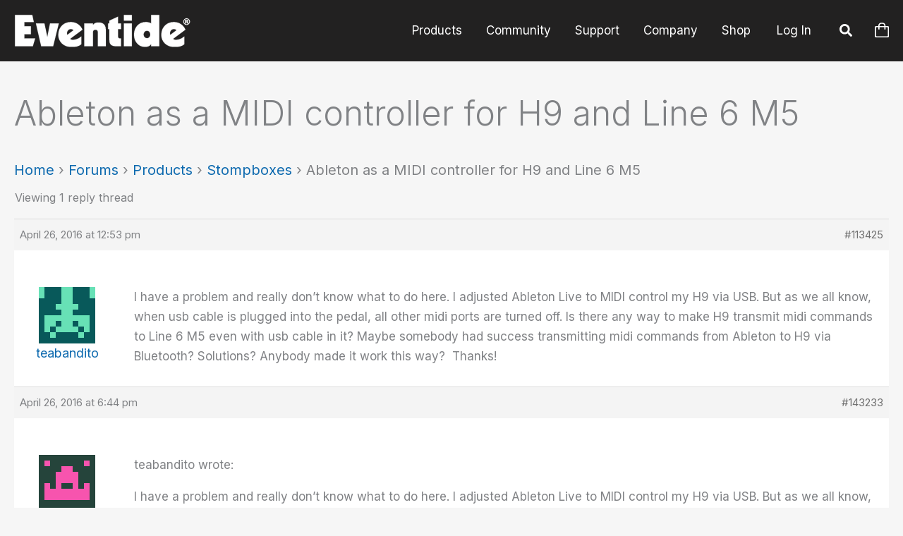

--- FILE ---
content_type: application/javascript
request_url: https://www.eventideaudio.com/wp-content/plugins/mp3-music-player-by-sonaar/public/js/perfect-scrollbar.min.js?ver=5.10
body_size: 6204
content:
/*!
 * perfect-scrollbar v1.5.3
 * Copyright 2021 Hyunje Jun, MDBootstrap and Contributors
 * Licensed under MIT
 */(function (a, b) { "object" == typeof exports && "undefined" != typeof module ? module.exports = b() : "function" == typeof define && define.amd ? define(b) : (a = a || self, a.PerfectScrollbar = b()) })(this, function () {
     'use strict'; var u = Math.abs, v = Math.floor; function a(a) { return getComputedStyle(a) } function b(a, b) { for (var c in b) { var d = b[c]; "number" == typeof d && (d += "px"), a.style[c] = d } return a } function c(a) { var b = document.createElement("div"); return b.className = a, b } function d(a, b) { if (!w) throw new Error("No element matching method supported"); return w.call(a, b) } function e(a) { a.remove ? a.remove() : a.parentNode && a.parentNode.removeChild(a) } function f(a, b) { return Array.prototype.filter.call(a.children, function (a) { return d(a, b) }) } function g(a, b) { var c = a.element.classList, d = z.state.scrolling(b); c.contains(d) ? clearTimeout(A[b]) : c.add(d) } function h(a, b) { A[b] = setTimeout(function () { return a.isAlive && a.element.classList.remove(z.state.scrolling(b)) }, a.settings.scrollingThreshold) } function j(a, b) { g(a, b), h(a, b) } function k(a) { if ("function" == typeof window.CustomEvent) return new CustomEvent(a); var b = document.createEvent("CustomEvent"); return b.initCustomEvent(a, !1, !1, void 0), b } function l(a, b, c, d, e) { void 0 === d && (d = !0), void 0 === e && (e = !1); var f; if ("top" === b) f = ["contentHeight", "containerHeight", "scrollTop", "y", "up", "down"]; else if ("left" === b) f = ["contentWidth", "containerWidth", "scrollLeft", "x", "left", "right"]; else throw new Error("A proper axis should be provided"); m(a, c, f, d, e) } function m(a, b, c, d, e) {
         var f = c[0], g = c[1], h = c[2], i = c[3], l = c[4], m = c[5]; void 0 === d && (d = !0), void 0 === e && (e = !1); var n = a.element;// reset reach
         a.reach[i] = null, 1 > n[h] && (a.reach[i] = "start"), n[h] > a[f] - a[g] - 1 && (a.reach[i] = "end"), b && (n.dispatchEvent(k("ps-scroll-" + i)), 0 > b ? n.dispatchEvent(k("ps-scroll-" + l)) : 0 < b && n.dispatchEvent(k("ps-scroll-" + m)), d && j(a, i)), a.reach[i] && (b || e) && n.dispatchEvent(k("ps-" + i + "-reach-" + a.reach[i]))
     } function n(a) { return parseInt(a, 10) || 0 } function o(a) { return d(a, "input,[contenteditable]") || d(a, "select,[contenteditable]") || d(a, "textarea,[contenteditable]") || d(a, "button,[contenteditable]") } function p(b) { var c = a(b); return n(c.width) + n(c.paddingLeft) + n(c.paddingRight) + n(c.borderLeftWidth) + n(c.borderRightWidth) } function q(a) { var b = Math.round, c = a.element, d = v(c.scrollTop), g = c.getBoundingClientRect(); a.containerWidth = b(g.width), a.containerHeight = b(g.height), a.contentWidth = c.scrollWidth, a.contentHeight = c.scrollHeight, c.contains(a.scrollbarXRail) || (f(c, z.element.rail("x")).forEach(function (a) { return e(a) }), c.appendChild(a.scrollbarXRail)), c.contains(a.scrollbarYRail) || (f(c, z.element.rail("y")).forEach(function (a) { return e(a) }), c.appendChild(a.scrollbarYRail)), !a.settings.suppressScrollX && a.containerWidth + a.settings.scrollXMarginOffset < a.contentWidth ? (a.scrollbarXActive = !0, a.railXWidth = a.containerWidth - a.railXMarginWidth, a.railXRatio = a.containerWidth / a.railXWidth, a.scrollbarXWidth = r(a, n(a.railXWidth * a.containerWidth / a.contentWidth)), a.scrollbarXLeft = n((a.negativeScrollAdjustment + c.scrollLeft) * (a.railXWidth - a.scrollbarXWidth) / (a.contentWidth - a.containerWidth))) : a.scrollbarXActive = !1, !a.settings.suppressScrollY && a.containerHeight + a.settings.scrollYMarginOffset < a.contentHeight ? (a.scrollbarYActive = !0, a.railYHeight = a.containerHeight - a.railYMarginHeight, a.railYRatio = a.containerHeight / a.railYHeight, a.scrollbarYHeight = r(a, n(a.railYHeight * a.containerHeight / a.contentHeight)), a.scrollbarYTop = n(d * (a.railYHeight - a.scrollbarYHeight) / (a.contentHeight - a.containerHeight))) : a.scrollbarYActive = !1, a.scrollbarXLeft >= a.railXWidth - a.scrollbarXWidth && (a.scrollbarXLeft = a.railXWidth - a.scrollbarXWidth), a.scrollbarYTop >= a.railYHeight - a.scrollbarYHeight && (a.scrollbarYTop = a.railYHeight - a.scrollbarYHeight), s(c, a), a.scrollbarXActive ? c.classList.add(z.state.active("x")) : (c.classList.remove(z.state.active("x")), a.scrollbarXWidth = 0, a.scrollbarXLeft = 0, c.scrollLeft = !0 === a.isRtl ? a.contentWidth : 0), a.scrollbarYActive ? c.classList.add(z.state.active("y")) : (c.classList.remove(z.state.active("y")), a.scrollbarYHeight = 0, a.scrollbarYTop = 0, c.scrollTop = 0) } function r(a, b) { var c = Math.min, d = Math.max; return a.settings.minScrollbarLength && (b = d(b, a.settings.minScrollbarLength)), a.settings.maxScrollbarLength && (b = c(b, a.settings.maxScrollbarLength)), b } function s(a, c) { var d = { width: c.railXWidth }, e = v(a.scrollTop); d.left = c.isRtl ? c.negativeScrollAdjustment + a.scrollLeft + c.containerWidth - c.contentWidth : a.scrollLeft, c.isScrollbarXUsingBottom ? d.bottom = c.scrollbarXBottom - e : d.top = c.scrollbarXTop + e, b(c.scrollbarXRail, d); var f = { top: e, height: c.railYHeight }; c.isScrollbarYUsingRight ? c.isRtl ? f.right = c.contentWidth - (c.negativeScrollAdjustment + a.scrollLeft) - c.scrollbarYRight - c.scrollbarYOuterWidth - 9 : f.right = c.scrollbarYRight - a.scrollLeft : c.isRtl ? f.left = c.negativeScrollAdjustment + a.scrollLeft + 2 * c.containerWidth - c.contentWidth - c.scrollbarYLeft - c.scrollbarYOuterWidth : f.left = c.scrollbarYLeft + a.scrollLeft, b(c.scrollbarYRail, f), b(c.scrollbarX, { left: c.scrollbarXLeft, width: c.scrollbarXWidth - c.railBorderXWidth }), b(c.scrollbarY, { top: c.scrollbarYTop, height: c.scrollbarYHeight - c.railBorderYWidth }) } function t(a, b) { function c(b) { b.touches && b.touches[0] && (b[k] = b.touches[0].pageY), s[o] = t + v * (b[k] - u), g(a, p), q(a), b.stopPropagation(), b.type.startsWith("touch") && 1 < b.changedTouches.length && b.preventDefault() } function d() { h(a, p), a[r].classList.remove(z.state.clicking), a.event.unbind(a.ownerDocument, "mousemove", c) } function f(b, e) { t = s[o], e && b.touches && (b[k] = b.touches[0].pageY), u = b[k], v = (a[j] - a[i]) / (a[l] - a[n]), e ? a.event.bind(a.ownerDocument, "touchmove", c) : (a.event.bind(a.ownerDocument, "mousemove", c), a.event.once(a.ownerDocument, "mouseup", d), b.preventDefault()), a[r].classList.add(z.state.clicking), b.stopPropagation() } var i = b[0], j = b[1], k = b[2], l = b[3], m = b[4], n = b[5], o = b[6], p = b[7], r = b[8], s = a.element, t = null, u = null, v = null; a.event.bind(a[m], "mousedown", function (a) { f(a) }), a.event.bind(a[m], "touchstart", function (a) { f(a, !0) }) } var w = "undefined" != typeof Element && (Element.prototype.matches || Element.prototype.webkitMatchesSelector || Element.prototype.mozMatchesSelector || Element.prototype.msMatchesSelector), z = { main: "ps", rtl: "ps__rtl", element: { thumb: function (a) { return "ps__thumb-" + a }, rail: function (a) { return "ps__rail-" + a }, consuming: "ps__child--consume" }, state: { focus: "ps--focus", clicking: "ps--clicking", active: function (a) { return "ps--active-" + a }, scrolling: function (a) { return "ps--scrolling-" + a } } }, A = { x: null, y: null }, B = function (a) { this.element = a, this.handlers = {} }, C = { isEmpty: { configurable: !0 } }; B.prototype.bind = function (a, b) { "undefined" == typeof this.handlers[a] && (this.handlers[a] = []), this.handlers[a].push(b), this.element.addEventListener(a, b, !1) }, B.prototype.unbind = function (a, b) { var c = this; this.handlers[a] = this.handlers[a].filter(function (d) { return !!(b && d !== b) || (c.element.removeEventListener(a, d, !1), !1) }) }, B.prototype.unbindAll = function () { for (var a in this.handlers) this.unbind(a) }, C.isEmpty.get = function () { var a = this; return Object.keys(this.handlers).every(function (b) { return 0 === a.handlers[b].length }) }, Object.defineProperties(B.prototype, C); var D = function () { this.eventElements = [] }; D.prototype.eventElement = function (a) { var b = this.eventElements.filter(function (b) { return b.element === a })[0]; return b || (b = new B(a), this.eventElements.push(b)), b }, D.prototype.bind = function (a, b, c) { this.eventElement(a).bind(b, c) }, D.prototype.unbind = function (a, b, c) { var d = this.eventElement(a); d.unbind(b, c), d.isEmpty && this.eventElements.splice(this.eventElements.indexOf(d), 1) }, D.prototype.unbindAll = function () { this.eventElements.forEach(function (a) { return a.unbindAll() }), this.eventElements = [] }, D.prototype.once = function (a, b, c) { var d = this.eventElement(a), e = function (a) { d.unbind(b, e), c(a) }; d.bind(b, e) }; var E = { isWebKit: "undefined" != typeof document && "WebkitAppearance" in document.documentElement.style, supportsTouch: "undefined" != typeof window && ("ontouchstart" in window || "maxTouchPoints" in window.navigator && 0 < window.navigator.maxTouchPoints || window.DocumentTouch && document instanceof window.DocumentTouch), supportsIePointer: "undefined" != typeof navigator && navigator.msMaxTouchPoints, isChrome: "undefined" != typeof navigator && /Chrome/i.test(navigator && navigator.userAgent) }, F = function () { return { handlers: ["click-rail", "drag-thumb", "keyboard", "wheel", "touch"], maxScrollbarLength: null, minScrollbarLength: null, scrollingThreshold: 1e3, scrollXMarginOffset: 0, scrollYMarginOffset: 0, suppressScrollX: !1, suppressScrollY: !1, swipeEasing: !0, useBothWheelAxes: !1, wheelPropagation: !0, wheelSpeed: 1 } }, G = {
         "click-rail": function (a) { a.element; a.event.bind(a.scrollbarY, "mousedown", function (a) { return a.stopPropagation() }), a.event.bind(a.scrollbarYRail, "mousedown", function (b) { var c = b.pageY - window.pageYOffset - a.scrollbarYRail.getBoundingClientRect().top, d = c > a.scrollbarYTop ? 1 : -1; a.element.scrollTop += d * a.containerHeight, q(a), b.stopPropagation() }), a.event.bind(a.scrollbarX, "mousedown", function (a) { return a.stopPropagation() }), a.event.bind(a.scrollbarXRail, "mousedown", function (b) { var c = b.pageX - window.pageXOffset - a.scrollbarXRail.getBoundingClientRect().left, d = c > a.scrollbarXLeft ? 1 : -1; a.element.scrollLeft += d * a.containerWidth, q(a), b.stopPropagation() }) }, "drag-thumb": function (a) { t(a, ["containerWidth", "contentWidth", "pageX", "railXWidth", "scrollbarX", "scrollbarXWidth", "scrollLeft", "x", "scrollbarXRail"]), t(a, ["containerHeight", "contentHeight", "pageY", "railYHeight", "scrollbarY", "scrollbarYHeight", "scrollTop", "y", "scrollbarYRail"]) }, keyboard: function (a) {
             function b(b, d) { var e = v(c.scrollTop); if (0 === b) { if (!a.scrollbarYActive) return !1; if (0 === e && 0 < d || e >= a.contentHeight - a.containerHeight && 0 > d) return !a.settings.wheelPropagation } var f = c.scrollLeft; if (0 === d) { if (!a.scrollbarXActive) return !1; if (0 === f && 0 > b || f >= a.contentWidth - a.containerWidth && 0 < b) return !a.settings.wheelPropagation } return !0 } var c = a.element, f = function () { return d(c, ":hover") }, g = function () { return d(a.scrollbarX, ":focus") || d(a.scrollbarY, ":focus") }; a.event.bind(a.ownerDocument, "keydown", function (d) {
                 if (!(d.isDefaultPrevented && d.isDefaultPrevented() || d.defaultPrevented) && (f() || g())) {
                     var e = document.activeElement ? document.activeElement : a.ownerDocument.activeElement; if (e) {
                         if ("IFRAME" === e.tagName) e = e.contentDocument.activeElement; else// go deeper if element is a webcomponent
                             for (; e.shadowRoot;)e = e.shadowRoot.activeElement; if (o(e)) return
                     } var h = 0, i = 0; switch (d.which) { case 37: h = d.metaKey ? -a.contentWidth : d.altKey ? -a.containerWidth : -30; break; case 38: i = d.metaKey ? a.contentHeight : d.altKey ? a.containerHeight : 30; break; case 39: h = d.metaKey ? a.contentWidth : d.altKey ? a.containerWidth : 30; break; case 40: i = d.metaKey ? -a.contentHeight : d.altKey ? -a.containerHeight : -30; break; case 32: i = d.shiftKey ? a.containerHeight : -a.containerHeight; break; case 33: i = a.containerHeight; break; case 34: i = -a.containerHeight; break; case 36: i = a.contentHeight; break; case 35: i = -a.contentHeight; break; default: return; }a.settings.suppressScrollX && 0 !== h || a.settings.suppressScrollY && 0 !== i || (c.scrollTop -= i, c.scrollLeft += h, q(a), b(h, i) && d.preventDefault())
                 }
             })
         }, wheel: function (b) {
             function c(a, c) { var d, e = v(h.scrollTop), f = 0 === h.scrollTop, g = e + h.offsetHeight === h.scrollHeight, i = 0 === h.scrollLeft, j = h.scrollLeft + h.offsetWidth === h.scrollWidth; return d = u(c) > u(a) ? f || g : i || j, !d || !b.settings.wheelPropagation } function d(a) { var b = a.deltaX, c = -1 * a.deltaY; return ("undefined" == typeof b || "undefined" == typeof c) && (b = -1 * a.wheelDeltaX / 6, c = a.wheelDeltaY / 6), a.deltaMode && 1 === a.deltaMode && (b *= 10, c *= 10), b !== b && c !== c/* NaN checks */ && (b = 0, c = a.wheelDelta), a.shiftKey ? [-c, -b] : [b, c] } function f(b, c, d) {// FIXME: this is a workaround for <select> issue in FF and IE #571
                 if (!E.isWebKit && h.querySelector("select:focus")) return !0; if (!h.contains(b)) return !1; for (var e = b; e && e !== h;) {
                     if (e.classList.contains(z.element.consuming)) return !0; var f = a(e);// if deltaY && vertical scrollable
                     if (d && f.overflowY.match(/(scroll|auto)/)) { var g = e.scrollHeight - e.clientHeight; if (0 < g && (0 < e.scrollTop && 0 > d || e.scrollTop < g && 0 < d)) return !0 }// if deltaX && horizontal scrollable
                     if (c && f.overflowX.match(/(scroll|auto)/)) { var i = e.scrollWidth - e.clientWidth; if (0 < i && (0 < e.scrollLeft && 0 > c || e.scrollLeft < i && 0 < c)) return !0 } e = e.parentNode
                 } return !1
             } function g(a) { var e = d(a), g = e[0], i = e[1]; if (!f(a.target, g, i)) { var j = !1; b.settings.useBothWheelAxes ? b.scrollbarYActive && !b.scrollbarXActive ? (i ? h.scrollTop -= i * b.settings.wheelSpeed : h.scrollTop += g * b.settings.wheelSpeed, j = !0) : b.scrollbarXActive && !b.scrollbarYActive && (g ? h.scrollLeft += g * b.settings.wheelSpeed : h.scrollLeft -= i * b.settings.wheelSpeed, j = !0) : (h.scrollTop -= i * b.settings.wheelSpeed, h.scrollLeft += g * b.settings.wheelSpeed), q(b), j = j || c(g, i), j && !a.ctrlKey && (a.stopPropagation(), a.preventDefault()) } } var h = b.element; "undefined" == typeof window.onwheel ? "undefined" != typeof window.onmousewheel && b.event.bind(h, "mousewheel", g) : b.event.bind(h, "wheel", g)
         }, touch: function (b) {
             function c(a, c) {
                 var d = v(l.scrollTop), e = l.scrollLeft, f = u(a), g = u(c); if (g > f) {// user is perhaps trying to swipe up/down the page
                     if (0 > c && d === b.contentHeight - b.containerHeight || 0 < c && 0 === d)// set prevent for mobile Chrome refresh
                         return 0 === window.scrollY && 0 < c && E.isChrome;
                 } else if (f > g && (0 > a && e === b.contentWidth - b.containerWidth || 0 < a && 0 === e))// user is perhaps trying to swipe left/right across the page
                     return !0; return !0
             } function d(a, c) { l.scrollTop -= c, l.scrollLeft -= a, q(b) } function f(a) { return a.targetTouches ? a.targetTouches[0] : a } function g(a) { return !(a.pointerType && "pen" === a.pointerType && 0 === a.buttons) && (!!(a.targetTouches && 1 === a.targetTouches.length) || !!(a.pointerType && "mouse" !== a.pointerType && a.pointerType !== a.MSPOINTER_TYPE_MOUSE)) } function h(a) { if (g(a)) { var b = f(a); m.pageX = b.pageX, m.pageY = b.pageY, n = new Date().getTime(), null !== p && clearInterval(p) } } function i(b, c, d) {
                 if (!l.contains(b)) return !1; for (var e = b; e && e !== l;) {
                     if (e.classList.contains(z.element.consuming)) return !0; var f = a(e);// if deltaY && vertical scrollable
                     if (d && f.overflowY.match(/(scroll|auto)/)) { var g = e.scrollHeight - e.clientHeight; if (0 < g && (0 < e.scrollTop && 0 > d || e.scrollTop < g && 0 < d)) return !0 }// if deltaX && horizontal scrollable
                     if (c && f.overflowX.match(/(scroll|auto)/)) { var h = e.scrollWidth - e.clientWidth; if (0 < h && (0 < e.scrollLeft && 0 > c || e.scrollLeft < h && 0 < c)) return !0 } e = e.parentNode
                 } return !1
             } function j(a) { if (g(a)) { var b = f(a), e = { pageX: b.pageX, pageY: b.pageY }, h = e.pageX - m.pageX, j = e.pageY - m.pageY; if (i(a.target, h, j)) return; d(h, j), m = e; var k = new Date().getTime(), l = k - n; 0 < l && (o.x = h / l, o.y = j / l, n = k), c(h, j) && a.preventDefault() } } function k() { b.settings.swipeEasing && (clearInterval(p), p = setInterval(function () { return b.isInitialized ? void clearInterval(p) : o.x || o.y ? .01 > u(o.x) && .01 > u(o.y) ? void clearInterval(p) : b.element ? void (d(30 * o.x, 30 * o.y), o.x *= .8, o.y *= .8) : void clearInterval(p) : void clearInterval(p) }, 10)) } if (E.supportsTouch || E.supportsIePointer) { var l = b.element, m = {}, n = 0, o = {}, p = null; E.supportsTouch ? (b.event.bind(l, "touchstart", h), b.event.bind(l, "touchmove", j), b.event.bind(l, "touchend", k)) : E.supportsIePointer && (window.PointerEvent ? (b.event.bind(l, "pointerdown", h), b.event.bind(l, "pointermove", j), b.event.bind(l, "pointerup", k)) : window.MSPointerEvent && (b.event.bind(l, "MSPointerDown", h), b.event.bind(l, "MSPointerMove", j), b.event.bind(l, "MSPointerUp", k))) }
         }
     }, H = function (d, e) { var f = this; if (void 0 === e && (e = {}), "string" == typeof d && (d = document.querySelector(d)), !d || !d.nodeName) throw new Error("no element is specified to initialize PerfectScrollbar"); for (var g in this.element = d, d.classList.add(z.main), this.settings = F(), e) this.settings[g] = e[g]; this.containerWidth = null, this.containerHeight = null, this.contentWidth = null, this.contentHeight = null; var h = function () { return d.classList.add(z.state.focus) }, i = function () { return d.classList.remove(z.state.focus) }; this.isRtl = "rtl" === a(d).direction, !0 === this.isRtl && d.classList.add(z.rtl), this.isNegativeScroll = function () { var a = d.scrollLeft, b = null; return d.scrollLeft = -1, b = 0 > d.scrollLeft, d.scrollLeft = a, b }(), this.negativeScrollAdjustment = this.isNegativeScroll ? d.scrollWidth - d.clientWidth : 0, this.event = new D, this.ownerDocument = d.ownerDocument || document, this.scrollbarXRail = c(z.element.rail("x")), d.appendChild(this.scrollbarXRail), this.scrollbarX = c(z.element.thumb("x")), this.scrollbarXRail.appendChild(this.scrollbarX), this.scrollbarX.setAttribute("tabindex", 0), this.event.bind(this.scrollbarX, "focus", h), this.event.bind(this.scrollbarX, "blur", i), this.scrollbarXActive = null, this.scrollbarXWidth = null, this.scrollbarXLeft = null; var j = a(this.scrollbarXRail); this.scrollbarXBottom = parseInt(j.bottom, 10), isNaN(this.scrollbarXBottom) ? (this.isScrollbarXUsingBottom = !1, this.scrollbarXTop = n(j.top)) : this.isScrollbarXUsingBottom = !0, this.railBorderXWidth = n(j.borderLeftWidth) + n(j.borderRightWidth), b(this.scrollbarXRail, { display: "block" }), this.railXMarginWidth = n(j.marginLeft) + n(j.marginRight), b(this.scrollbarXRail, { display: "" }), this.railXWidth = null, this.railXRatio = null, this.scrollbarYRail = c(z.element.rail("y")), d.appendChild(this.scrollbarYRail), this.scrollbarY = c(z.element.thumb("y")), this.scrollbarYRail.appendChild(this.scrollbarY), this.scrollbarY.setAttribute("tabindex", 0), this.event.bind(this.scrollbarY, "focus", h), this.event.bind(this.scrollbarY, "blur", i), this.scrollbarYActive = null, this.scrollbarYHeight = null, this.scrollbarYTop = null; var k = a(this.scrollbarYRail); this.scrollbarYRight = parseInt(k.right, 10), isNaN(this.scrollbarYRight) ? (this.isScrollbarYUsingRight = !1, this.scrollbarYLeft = n(k.left)) : this.isScrollbarYUsingRight = !0, this.scrollbarYOuterWidth = this.isRtl ? p(this.scrollbarY) : null, this.railBorderYWidth = n(k.borderTopWidth) + n(k.borderBottomWidth), b(this.scrollbarYRail, { display: "block" }), this.railYMarginHeight = n(k.marginTop) + n(k.marginBottom), b(this.scrollbarYRail, { display: "" }), this.railYHeight = null, this.railYRatio = null, this.reach = { x: 0 >= d.scrollLeft ? "start" : d.scrollLeft >= this.contentWidth - this.containerWidth ? "end" : null, y: 0 >= d.scrollTop ? "start" : d.scrollTop >= this.contentHeight - this.containerHeight ? "end" : null }, this.isAlive = !0, this.settings.handlers.forEach(function (a) { return G[a](f) }), this.lastScrollTop = v(d.scrollTop), this.lastScrollLeft = d.scrollLeft, this.event.bind(this.element, "scroll", function (a) { return f.onScroll(a) }), q(this) }; return H.prototype.update = function () {
         this.isAlive && (// Recalcuate negative scrollLeft adjustment
             // Recalculate rail margins
             // Hide scrollbars not to affect scrollWidth and scrollHeight
             this.negativeScrollAdjustment = this.isNegativeScroll ? this.element.scrollWidth - this.element.clientWidth : 0, b(this.scrollbarXRail, { display: "block" }), b(this.scrollbarYRail, { display: "block" }), this.railXMarginWidth = n(a(this.scrollbarXRail).marginLeft) + n(a(this.scrollbarXRail).marginRight), this.railYMarginHeight = n(a(this.scrollbarYRail).marginTop) + n(a(this.scrollbarYRail).marginBottom), b(this.scrollbarXRail, { display: "none" }), b(this.scrollbarYRail, { display: "none" }), q(this), l(this, "top", 0, !1, !0), l(this, "left", 0, !1, !0), b(this.scrollbarXRail, { display: "" }), b(this.scrollbarYRail, { display: "" }))
     }, H.prototype.onScroll = function () { this.isAlive && (q(this), l(this, "top", this.element.scrollTop - this.lastScrollTop), l(this, "left", this.element.scrollLeft - this.lastScrollLeft), this.lastScrollTop = v(this.element.scrollTop), this.lastScrollLeft = this.element.scrollLeft) }, H.prototype.destroy = function () {
         this.isAlive && (// unset elements
             this.event.unbindAll(), e(this.scrollbarX), e(this.scrollbarY), e(this.scrollbarXRail), e(this.scrollbarYRail), this.removePsClasses(), this.element = null, this.scrollbarX = null, this.scrollbarY = null, this.scrollbarXRail = null, this.scrollbarYRail = null, this.isAlive = !1)
     }, H.prototype.removePsClasses = function () { this.element.className = this.element.className.split(" ").filter(function (a) { return !a.match(/^ps([-_].+|)$/) }).join(" ") }, H
 });